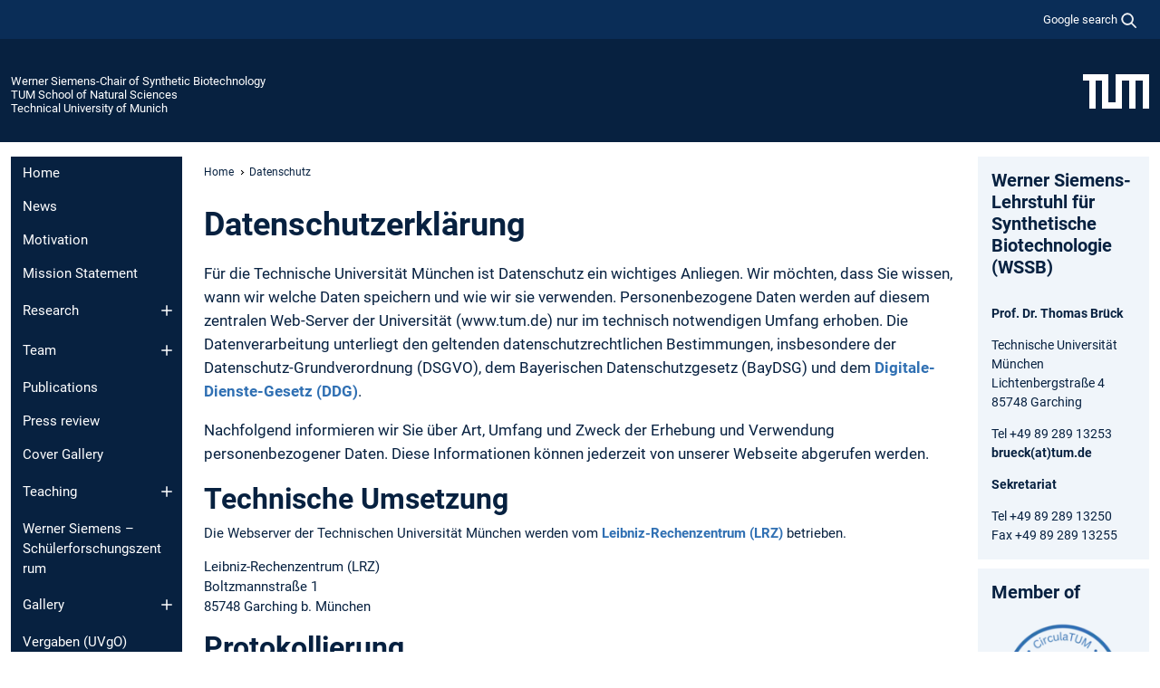

--- FILE ---
content_type: text/html; charset=utf-8
request_url: https://www.ch.nat.tum.de/en/wssb/datenschutz/
body_size: 16158
content:
<!DOCTYPE html>
<html lang="en">
<head>

<meta charset="utf-8">
<!-- 
	This website is powered by TYPO3 - inspiring people to share!
	TYPO3 is a free open source Content Management Framework initially created by Kasper Skaarhoj and licensed under GNU/GPL.
	TYPO3 is copyright 1998-2025 of Kasper Skaarhoj. Extensions are copyright of their respective owners.
	Information and contribution at https://typo3.org/
-->



<title>Datenschutz - Werner Siemens-Chair of Synthetic Biotechnology</title>
<meta name="generator" content="TYPO3 CMS">
<meta name="viewport" content="width=device-width, initial-scale=1">
<meta property="og:title" content="Datenschutz">
<meta name="twitter:card" content="summary_large_image">
<meta name="twitter:title" content="Datenschutz">


<link rel="stylesheet" href="/typo3temp/assets/compressed/7015c8c4ac5ff815b57530b221005fc6-fa4ea2daba26a4dd556982e49df38182.css.gz?1765371196" media="all" nonce="LCQ5uidw-H668ctNJhoFsQTuDWL2jApO2EAvueFgXVQ3tFn40HWJdw">
<link rel="stylesheet" href="/typo3temp/assets/compressed/tum-icons.min-78a842a2d6980d2b9c03c0e7686f210e.css.gz?1765371196" media="all" nonce="LCQ5uidw-H668ctNJhoFsQTuDWL2jApO2EAvueFgXVQ3tFn40HWJdw">
<link href="/_frontend/bundled/assets/main-Dq5KYXRd.css?1765369644" rel="stylesheet" nonce="LCQ5uidw-H668ctNJhoFsQTuDWL2jApO2EAvueFgXVQ3tFn40HWJdw" >




<script nonce="LCQ5uidw-H668ctNJhoFsQTuDWL2jApO2EAvueFgXVQ3tFn40HWJdw">let TUM = {
        hp: "/en/wssb/home/",
        pid: 3129,
        lid: 1,
        search: {
            box: 1,
            path: "/en/wssb/suche/"
        },
        video: [],
        loadOnce: {}
    };
    
    
    document.querySelector('html').classList.remove('no-js');
    document.querySelector('html').classList.add('js');</script>
<script nonce="LCQ5uidw-H668ctNJhoFsQTuDWL2jApO2EAvueFgXVQ3tFn40HWJdw">
    const m2cCookieLifetime = "7";
</script>

<link rel="icon" type="image/png" href="/_frontend/favicon/favicon-96x96.png" sizes="96x96" />
<link rel="icon" type="image/svg+xml" href="/_frontend/favicon/favicon.svg" />
<link rel="shortcut icon" href="/_frontend/favicon/favicon.ico" />
<link rel="apple-touch-icon" sizes="180x180" href="/_frontend/favicon/apple-touch-icon.png" />
<meta name="apple-mobile-web-app-title" content="TUM" />
<link rel="manifest" href="/_frontend/favicon/site.webmanifest" /><script data-ignore="1" data-cookieconsent="statistics" type="text/plain"></script>



<link rel="canonical" href="https://www.ch.nat.tum.de/en/wssb/datenschutz/"/>
</head>
<body class="" data-pid="3129">










<header>
    

<div id="topbar" class="c-topbar py-1">
	<div class="container">
		<a class="c-skiplink"
           id="skipnav"
           href="#content"
           title="skip to content"
           aria-label="skip to content"
        >
			Skip to content
		</a>

        <div class="d-flex justify-content-md-end justify-content-between">

            <div class="d-flex">

                

                
                
                
                    
                        
                    
                
                    
                

                

                
                    
                        
                        <div class="c-global-search">
                            <button class="btn c-global-search__toggle js-search-toggle"
                                    data-testid="search-dialog-opener"
                                    type="button"
                                    aria-controls="global-search-overlay"
                                    aria-haspopup="dialog"
                            >
                                <span>Google search</span>
                                <svg width="18px" height="18px" viewBox="-2 -2 20 20">
                                    <path
                                        transform="translate(-1015.000000, -9.000000)"
                                        stroke-width="1"
                                        stroke="currentColor"
                                        fill="currentColor"
                                        d="M1015,16 C1015,19.866 1018.134,23.001 1022,23.001 C1023.753,23.001 1025.351,22.352 1026.579,21.287 L1032,26.707 L1032.707,26.001 L1027.286,20.58 C1028.351,19.352 1029,17.753 1029,16 C1029,12.134 1025.866,9 1022,9 C1018.134,9 1015,12.134 1015,16 L1015,16 Z M1016,16 C1016,12.692 1018.692,10 1022,10 C1025.308,10 1028,12.692 1028,16 C1028,19.309 1025.308,22 1022,22 C1018.692,22 1016,19.309 1016,16 L1016,16 Z"
                                    ></path>
                                </svg>
                            </button>
                            <span class="c-global-search__search">
						        <span id="cse-stub"></span>
					        </span>
                        </div>
                    
                

            </div>

            <div class="d-md-none">
                <button id="menutoggle" class="c-menu-mobile navbar-toggler" type="button" data-bs-toggle="collapse" data-bs-target="#sitenav" aria-expanded="false" title="open navigation" aria-label="open navigation">
                    <span class="navbar-toggler-icon"></span>
                    <span class="c-menu-mobile__text">Menu</span>
                </button>
            </div>

            

            <template id="global-search-popup">
                <dialog id="global-search-overlay"
                        class="c-global-search-overlay js-gsc-dialog px-5 py-4 bg-body shadow"
                        aria-labelledby="global-search-popup-title"
                        aria-describedby="global-search-popup-desc"
                >
                    <h2 id="global-search-popup-title" class="fs-1 border-0">Google Custom Search</h2>
                    <p id="global-search-popup-desc">
                        We use Google for our search. By clicking on „enable search“ you enable the search box and accept our terms of use.
                    </p>
                    <p>
                        <a href="/en/wssb/datenschutz/#GoogleCustomSearch" title="Privacy">
                            Information on the use of Google Search
                        </a>
                    </p>
                    <form method="dialog">
                        <button class="btn btn-primary c-global-search__button c-global-search__accept js-search-activate js-search-close"
                                type="button"
                        >
                            enable search
                        </button>
                        <button class="btn-close position-absolute top-0 end-0 p-2 js-search-close"
                                type="button"
                                aria-label="close popup"
                        >
                        </button>
                    </form>
                </dialog>
            </template>

        </div>

	</div>
</div>

    


<div class="c-siteorg ">
    <div class="container c-siteorg__grid">
        
        <div class="nav clearfix">
            <ul class="c-siteorg__list">
                
                    <li class="l_this">
                        <a href="/en/wssb/home/" title="Home Werner Siemens-Chair of Synthetic Biotechnology">
                            Werner Siemens-Chair of Synthetic Biotechnology
                        </a>
                    </li>
                

                
                        
                        
                    
                
                    <li class="l_parent">
                        <a href="https://www.nat.tum.de/" title="Home TUM School of Natural Sciences">
                            TUM School of Natural Sciences
                        </a>
                    </li>
                

                
                    <li class="l_top">
                        <a href="https://www.tum.de/en/" title="Home Technical University of Munich">
                            Technical University of Munich
                        </a>
                    </li>
                
            </ul>
        </div>
        <div>
            <a href="https://www.tum.de/en/" title="Home www.tum.de">
                <img src="/_assets/32ebf5255105e66824f82cb2d7e14490/Icons/Org/tum-logo.png?neu" alt="Technical University of Munich" />
            </a>
        </div>
    </div>
</div>


</header>

    <main id="page-body">
        <div class="container  c-content-area">

            <div class="row">

                <div class="col-md-3 col-xl-2  c-content-area__sitenav">
                    

<div class="c-sitenav navbar navbar-expand-md">
    <div id="sitenav" class="collapse navbar-collapse">
        <nav class="sitemenu c-sitenav__wrapper" aria-label="main navigation">
            
                <ul id="menuMain"
                    class="accordion c-sitenav__menu"
                >
                    
                        <li class="">

                            
                                    <a href="/en/wssb/home/" target="_self" title="Home">
                                        Home
                                    </a>
                                
                            

                        </li>
                    
                        <li class="">

                            
                                    <a href="/en/wssb/news/" target="_self" title="News">
                                        News
                                    </a>
                                
                            

                        </li>
                    
                        <li class="">

                            
                                    <a href="/en/wssb/motivation/" target="_self" title="Motivation">
                                        Motivation
                                    </a>
                                
                            

                        </li>
                    
                        <li class="">

                            
                                    <a href="/en/wssb/mission-statement/" target="_self" title="Mission Statement">
                                        Mission Statement
                                    </a>
                                
                            

                        </li>
                    
                        <li class="accordion-item  c-sitenav__item">

                            
                                    <a href="/en/wssb/research/" target="_self" title="Research" class="accordion-header">
                                        Research
                                    </a>
                                
                            
                                <button class="accordion-button collapsed c-sitenav__button"
                                        type="button"
                                        data-bs-toggle="collapse"
                                        data-bs-target="#menuMain4"
                                        aria-label="Open submenu of Research"
                                        aria-expanded="false"
                                        aria-controls="menuMain4"
                                ></button>
                                <div id="menuMain4"
                                     class="accordion-collapse collapse c-sitenav__accordion"
                                >
                                    <div class="accordion-body c-sitenav__body">
                                        
    <ul id="menuMainl1-e4"
        class="accordion c-sitenav__menu-children"
    >
        
            

            <li class="accordion-item c-sitenav__item-children">
                
                        <a href="/en/wssb/research/projects/" target="_self" title="Projects" class="accordion-header c-sitenav__header">
                            Projects
                        </a>
                    
                
                    <button class="accordion-button collapsed c-sitenav__button"
                            type="button"
                            data-bs-toggle="collapse"
                            data-bs-target="#l1-e4-l2-e0"
                            aria-label="Open submenu of Projects"
                            aria-expanded="false"
                            aria-controls="l1-e4-l2-e0"
                    >
                    </button>
                    <div id="l1-e4-l2-e0"
                         class="accordion-collapse collapse c-sitenav__accordion"
                    >
                        <div class="accordion-body c-sitenav__body">
                            
    <ul id="menuMainl1-e4-l2-e0"
        class=" c-sitenav__menu-children"
    >
        
            

            <li class="accordion-item c-sitenav__item-children">
                
                        <a href="/en/wssb/research/projects/algenbauschutz/" target="_self" title="AlgenBauSchutz">
                            AlgenBauSchutz
                        </a>
                    
                
            </li>
        
            

            <li class="accordion-item c-sitenav__item-children">
                
                        <a href="/en/wssb/research/projects/canndesign/" target="_self" title="CannDesign">
                            CannDesign
                        </a>
                    
                
            </li>
        
            

            <li class="accordion-item c-sitenav__item-children">
                
                        <a href="/en/wssb/research/projects/invidetect/" target="_self" title="InViDetect">
                            InViDetect
                        </a>
                    
                
            </li>
        
            

            <li class="accordion-item c-sitenav__item-children">
                
                        <a href="/en/wssb/research/projects/h2-reallabor-burghausen/" target="_self" title="H2-Reallabor Burghausen">
                            H2-Reallabor Burghausen
                        </a>
                    
                
            </li>
        
            

            <li class="accordion-item c-sitenav__item-children">
                
                        <a href="/en/wssb/research/projects/liprotech/" target="_self" title="LiProTech">
                            LiProTech
                        </a>
                    
                
            </li>
        
            

            <li class="accordion-item c-sitenav__item-children">
                
                        <a href="/en/wssb/research/projects/h2flex/" target="_self" title="H2FLEX">
                            H2FLEX
                        </a>
                    
                
            </li>
        
            

            <li class="accordion-item c-sitenav__item-children">
                
                        <a href="/en/wssb/research/projects/uhc/" target="_self" title="UHC">
                            UHC
                        </a>
                    
                
            </li>
        
            

            <li class="accordion-item c-sitenav__item-children">
                
                        <a href="/en/wssb/research/projects/modbioterp/" target="_self" title="ModBioTerp">
                            ModBioTerp
                        </a>
                    
                
            </li>
        
            

            <li class="accordion-item c-sitenav__item-children">
                
                        <a href="/en/wssb/research/projects/translate-to-english-funnpe/" target="_self" title="FunNPE">
                            FunNPE
                        </a>
                    
                
            </li>
        
    </ul>

                        </div>
                    </div>
            
            </li>
        
            

            <li class="accordion-item c-sitenav__item-children">
                
                        <a href="/en/wssb/research/finished-projects/" target="_self" title="Finished Projects" class="accordion-header c-sitenav__header">
                            Finished Projects
                        </a>
                    
                
                    <button class="accordion-button collapsed c-sitenav__button"
                            type="button"
                            data-bs-toggle="collapse"
                            data-bs-target="#l1-e4-l2-e1"
                            aria-label="Open submenu of Finished Projects"
                            aria-expanded="false"
                            aria-controls="l1-e4-l2-e1"
                    >
                    </button>
                    <div id="l1-e4-l2-e1"
                         class="accordion-collapse collapse c-sitenav__accordion"
                    >
                        <div class="accordion-body c-sitenav__body">
                            
    <ul id="menuMainl1-e4-l2-e1"
        class=" c-sitenav__menu-children"
    >
        
            

            <li class="accordion-item c-sitenav__item-children">
                
                        <a href="/en/wssb/research/finished-projects/abv/" target="_self" title="ABV">
                            ABV
                        </a>
                    
                
            </li>
        
            

            <li class="accordion-item c-sitenav__item-children">
                
                        <a href="/en/wssb/research/finished-projects/afk/" target="_self" title="AFK">
                            AFK
                        </a>
                    
                
            </li>
        
            

            <li class="accordion-item c-sitenav__item-children">
                
                        <a href="/en/wssb/research/finished-projects/bigpharm/" target="_self" title="BigPharm">
                            BigPharm
                        </a>
                    
                
            </li>
        
            

            <li class="accordion-item c-sitenav__item-children">
                
                        <a href="/en/wssb/research/finished-projects/biojet/" target="_self" title="Bio@Jet">
                            Bio@Jet
                        </a>
                    
                
            </li>
        
            

            <li class="accordion-item c-sitenav__item-children">
                
                        <a href="/en/wssb/research/finished-projects/chibio/" target="_self" title="Chibio">
                            Chibio
                        </a>
                    
                
            </li>
        
            

            <li class="accordion-item c-sitenav__item-children">
                
                        <a href="/en/wssb/research/finished-projects/chitomat/" target="_self" title="ChitoMat">
                            ChitoMat
                        </a>
                    
                
            </li>
        
            

            <li class="accordion-item c-sitenav__item-children">
                
                        <a href="/en/wssb/research/finished-projects/cleancarbon/" target="_self" title="CleanCarbon">
                            CleanCarbon
                        </a>
                    
                
            </li>
        
            

            <li class="accordion-item c-sitenav__item-children">
                
                        <a href="/en/wssb/research/finished-projects/co2-lubricants/" target="_self" title="CO2 Lubricants">
                            CO2 Lubricants
                        </a>
                    
                
            </li>
        
            

            <li class="accordion-item c-sitenav__item-children">
                
                        <a href="/en/wssb/research/finished-projects/ecowashcycle/" target="_self" title="EcoWashCycle">
                            EcoWashCycle
                        </a>
                    
                
            </li>
        
            

            <li class="accordion-item c-sitenav__item-children">
                
                        <a href="/en/wssb/research/finished-projects/gif/" target="_self" title="GIF">
                            GIF
                        </a>
                    
                
            </li>
        
            

            <li class="accordion-item c-sitenav__item-children">
                
                        <a href="/en/wssb/research/finished-projects/greencarbon/" target="_self" title="GreenCarbon">
                            GreenCarbon
                        </a>
                    
                
            </li>
        
            

            <li class="accordion-item c-sitenav__item-children">
                
                        <a href="/en/wssb/research/finished-projects/lipomar/" target="_self" title="LIPOMAR">
                            LIPOMAR
                        </a>
                    
                
            </li>
        
            

            <li class="accordion-item c-sitenav__item-children">
                
                        <a href="/en/wssb/research/finished-projects/mika/" target="_self" title="MiKa">
                            MiKa
                        </a>
                    
                
            </li>
        
            

            <li class="accordion-item c-sitenav__item-children">
                
                        <a href="/en/wssb/forschung/abgeschlossene-projekte/npbi/" target="_self" title="NPBI">
                            NPBI
                        </a>
                    
                
            </li>
        
            

            <li class="accordion-item c-sitenav__item-children">
                
                        <a href="/en/wssb/research/finished-projects/oleobuild/" target="_self" title="OleoBuild">
                            OleoBuild
                        </a>
                    
                
            </li>
        
            

            <li class="accordion-item c-sitenav__item-children">
                
                        <a href="/en/wssb/research/finished-projects/omcbp/" target="_self" title="OMCBP">
                            OMCBP
                        </a>
                    
                
            </li>
        
            

            <li class="accordion-item c-sitenav__item-children">
                
                        <a href="/en/wssb/forschung/abgeschlossene-projekte/phb/" target="_self" title="PHB">
                            PHB
                        </a>
                    
                
            </li>
        
            

            <li class="accordion-item c-sitenav__item-children">
                
                        <a href="/en/wssb/research/finished-projects/rare-earth-elements/" target="_self" title="Rare Earth Elements">
                            Rare Earth Elements
                        </a>
                    
                
            </li>
        
            

            <li class="accordion-item c-sitenav__item-children">
                
                        <a href="/en/wssb/forschung/abgeschlossene-projekte/sysbioterp/" target="_self" title="SysBioTerp">
                            SysBioTerp
                        </a>
                    
                
            </li>
        
            

            <li class="accordion-item c-sitenav__item-children">
                
                        <a href="/en/wssb/research/finished-projects/xylophon/" target="_self" title="Xylophon">
                            Xylophon
                        </a>
                    
                
            </li>
        
            

            <li class="accordion-item c-sitenav__item-children">
                
                        <a href="/en/wssb/research/finished-projects/valuable/" target="_self" title="VALUABLE">
                            VALUABLE
                        </a>
                    
                
            </li>
        
    </ul>

                        </div>
                    </div>
            
            </li>
        
    </ul>

                                    </div>
                                </div>
                            

                        </li>
                    
                        <li class="accordion-item  c-sitenav__item">

                            
                                    <a href="/en/wssb/team/" target="_self" title="Team" class="accordion-header">
                                        Team
                                    </a>
                                
                            
                                <button class="accordion-button collapsed c-sitenav__button"
                                        type="button"
                                        data-bs-toggle="collapse"
                                        data-bs-target="#menuMain5"
                                        aria-label="Open submenu of Team"
                                        aria-expanded="false"
                                        aria-controls="menuMain5"
                                ></button>
                                <div id="menuMain5"
                                     class="accordion-collapse collapse c-sitenav__accordion"
                                >
                                    <div class="accordion-body c-sitenav__body">
                                        
    <ul id="menuMainl1-e5"
        class="accordion c-sitenav__menu-children"
    >
        
            

            <li class="accordion-item c-sitenav__item-children">
                
                        <a href="/en/wssb/team/prof-dr-thomas-brueck/" target="_self" title="Prof. Dr. Thomas Brück">
                            Prof. Dr. Thomas Brück
                        </a>
                    
                
            </li>
        
            

            <li class="accordion-item c-sitenav__item-children">
                
                        <a href="/en/wssb/team/office/" target="_self" title="Office" class="accordion-header c-sitenav__header">
                            Office
                        </a>
                    
                
                    <button class="accordion-button collapsed c-sitenav__button"
                            type="button"
                            data-bs-toggle="collapse"
                            data-bs-target="#l1-e5-l2-e1"
                            aria-label="Open submenu of Office"
                            aria-expanded="false"
                            aria-controls="l1-e5-l2-e1"
                    >
                    </button>
                    <div id="l1-e5-l2-e1"
                         class="accordion-collapse collapse c-sitenav__accordion"
                    >
                        <div class="accordion-body c-sitenav__body">
                            
    <ul id="menuMainl1-e5-l2-e1"
        class=" c-sitenav__menu-children"
    >
        
            

            <li class="accordion-item c-sitenav__item-children">
                
                        <a href="/en/wssb/team/office/gabriele-herbrik/" target="_self" title="Gabriele Herbrik">
                            Gabriele Herbrik
                        </a>
                    
                
            </li>
        
    </ul>

                        </div>
                    </div>
            
            </li>
        
            

            <li class="accordion-item c-sitenav__item-children">
                
                        <a href="/en/wssb/team/research-groups/" target="_self" title="Research Groups" class="accordion-header c-sitenav__header">
                            Research Groups
                        </a>
                    
                
                    <button class="accordion-button collapsed c-sitenav__button"
                            type="button"
                            data-bs-toggle="collapse"
                            data-bs-target="#l1-e5-l2-e2"
                            aria-label="Open submenu of Research Groups"
                            aria-expanded="false"
                            aria-controls="l1-e5-l2-e2"
                    >
                    </button>
                    <div id="l1-e5-l2-e2"
                         class="accordion-collapse collapse c-sitenav__accordion"
                    >
                        <div class="accordion-body c-sitenav__body">
                            
    <ul id="menuMainl1-e5-l2-e2"
        class=" c-sitenav__menu-children"
    >
        
            

            <li class="accordion-item c-sitenav__item-children">
                
                        <a href="/en/wssb/team/research-groups/dr-daniel-garbe/" target="_self" title="Dr. Daniel Garbe">
                            Dr. Daniel Garbe
                        </a>
                    
                
            </li>
        
            

            <li class="accordion-item c-sitenav__item-children">
                
                        <a href="/en/wssb/team/research-groups/pd-dr-norbert-mehlmer/" target="_self" title="PD Dr. Norbert Mehlmer">
                            PD Dr. Norbert Mehlmer
                        </a>
                    
                
            </li>
        
            

            <li class="accordion-item c-sitenav__item-children">
                
                        <a href="/en/wssb/team/research-groups/dr-farah-qoura/" target="_self" title="Dr. Farah Qoura">
                            Dr. Farah Qoura
                        </a>
                    
                
            </li>
        
            

            <li class="accordion-item c-sitenav__item-children">
                
                        <a href="/en/wssb/team/research-groups/dr-marion-ringel/" target="_self" title="Dr. Marion Ringel">
                            Dr. Marion Ringel
                        </a>
                    
                
            </li>
        
            

            <li class="accordion-item c-sitenav__item-children">
                
                        <a href="/en/wssb/team/research-groups/dr-dania-awad/" target="_self" title="Dr. Dania Awad">
                            Dr. Dania Awad
                        </a>
                    
                
            </li>
        
            

            <li class="accordion-item c-sitenav__item-children">
                
                        <a href="/en/wssb/team/research-groups/dr-marwa-tallawi/" target="_self" title="Dr. Marwa Tallawi">
                            Dr. Marwa Tallawi
                        </a>
                    
                
            </li>
        
    </ul>

                        </div>
                    </div>
            
            </li>
        
            

            <li class="accordion-item c-sitenav__item-children">
                
                        <a href="/en/wssb/team/research-staff/" target="_self" title="Research Staff" class="accordion-header c-sitenav__header">
                            Research Staff
                        </a>
                    
                
                    <button class="accordion-button collapsed c-sitenav__button"
                            type="button"
                            data-bs-toggle="collapse"
                            data-bs-target="#l1-e5-l2-e3"
                            aria-label="Open submenu of Research Staff"
                            aria-expanded="false"
                            aria-controls="l1-e5-l2-e3"
                    >
                    </button>
                    <div id="l1-e5-l2-e3"
                         class="accordion-collapse collapse c-sitenav__accordion"
                    >
                        <div class="accordion-body c-sitenav__body">
                            
    <ul id="menuMainl1-e5-l2-e3"
        class=" c-sitenav__menu-children"
    >
        
            

            <li class="accordion-item c-sitenav__item-children">
                
                        <a href="/en/wssb/team/research-staff/felix-melcher/" target="_self" title="Felix Melcher">
                            Felix Melcher
                        </a>
                    
                
            </li>
        
            

            <li class="accordion-item c-sitenav__item-children">
                
                        <a href="/en/wssb/team/research-staff/dr-michael-paper/" target="_self" title="Dr. Michael Paper">
                            Dr. Michael Paper
                        </a>
                    
                
            </li>
        
            

            <li class="accordion-item c-sitenav__item-children">
                
                        <a href="/en/wssb/team/research-staff/melania-pilz/" target="_self" title="Melania Pilz">
                            Melania Pilz
                        </a>
                    
                
            </li>
        
            

            <li class="accordion-item c-sitenav__item-children">
                
                        <a href="/en/wssb/team/research-staff/nikolaus-stellner/" target="_self" title="Nikolaus Stellner">
                            Nikolaus Stellner
                        </a>
                    
                
            </li>
        
            

            <li class="accordion-item c-sitenav__item-children">
                
                        <a href="/en/wssb/team/research-staff/elias-walker/" target="_self" title="Elias Walker">
                            Elias Walker
                        </a>
                    
                
            </li>
        
            

            <li class="accordion-item c-sitenav__item-children">
                
                        <a href="/en/wssb/team/research-staff/max-schneider/" target="_self" title="Max Schneider">
                            Max Schneider
                        </a>
                    
                
            </li>
        
            

            <li class="accordion-item c-sitenav__item-children">
                
                        <a href="/en/wssb/team/research-staff/stanislav-kopylov/" target="_self" title="Stanislav Kopylov">
                            Stanislav Kopylov
                        </a>
                    
                
            </li>
        
            

            <li class="accordion-item c-sitenav__item-children">
                
                        <a href="/en/wssb/team/research-staff/julia-mueller/" target="_self" title="Julia Müller">
                            Julia Müller
                        </a>
                    
                
            </li>
        
            

            <li class="accordion-item c-sitenav__item-children">
                
                        <a href="/en/wssb/team/research-staff/marieke-willing/" target="_self" title="Marieke Willing">
                            Marieke Willing
                        </a>
                    
                
            </li>
        
            

            <li class="accordion-item c-sitenav__item-children">
                
                        <a href="/en/wssb/team/research-staff/yue-weng/" target="_self" title="Yue Weng">
                            Yue Weng
                        </a>
                    
                
            </li>
        
            

            <li class="accordion-item c-sitenav__item-children">
                
                        <a href="/en/wssb/team/research-staff/nina-egeler/" target="_self" title="Nina Egeler">
                            Nina Egeler
                        </a>
                    
                
            </li>
        
            

            <li class="accordion-item c-sitenav__item-children">
                
                        <a href="/en/wssb/team/research-staff/johannes-zoehrer/" target="_self" title="Johannes Zöhrer">
                            Johannes Zöhrer
                        </a>
                    
                
            </li>
        
            

            <li class="accordion-item c-sitenav__item-children">
                
                        <a href="/en/wssb/team/research-staff/michael-kiemle/" target="_self" title="Michael Kiemle">
                            Michael Kiemle
                        </a>
                    
                
            </li>
        
            

            <li class="accordion-item c-sitenav__item-children">
                
                        <a href="/en/wssb/team/research-staff/maximilian-luebben/" target="_self" title="Maximilian Lübben">
                            Maximilian Lübben
                        </a>
                    
                
            </li>
        
            

            <li class="accordion-item c-sitenav__item-children">
                
                        <a href="/en/wssb/team/research-staff/annika-krimmel/" target="_self" title="Annika Krimmel">
                            Annika Krimmel
                        </a>
                    
                
            </li>
        
            

            <li class="accordion-item c-sitenav__item-children">
                
                        <a href="/en/wssb/team/research-staff/dr-thomas-badmann/" target="_self" title="Dr. Thomas Badmann">
                            Dr. Thomas Badmann
                        </a>
                    
                
            </li>
        
            

            <li class="accordion-item c-sitenav__item-children">
                
                        <a href="/en/wssb/team/research-staff/michel-weber/" target="_self" title="Michel Weber">
                            Michel Weber
                        </a>
                    
                
            </li>
        
            

            <li class="accordion-item c-sitenav__item-children">
                
                        <a href="/en/wssb/team/research-staff/grzegorz-jamrog/" target="_self" title="Grzegorz Jamróg">
                            Grzegorz Jamróg
                        </a>
                    
                
            </li>
        
            

            <li class="accordion-item c-sitenav__item-children">
                
                        <a href="/en/wssb/team/research-staff/christian-wangnick/" target="_self" title="Christian Wangnick">
                            Christian Wangnick
                        </a>
                    
                
            </li>
        
            

            <li class="accordion-item c-sitenav__item-children">
                
                        <a href="/en/wssb/team/research-staff/lea-franke/" target="_self" title="Lea Franke">
                            Lea Franke
                        </a>
                    
                
            </li>
        
            

            <li class="accordion-item c-sitenav__item-children">
                
                        <a href="/en/wssb/team/research-staff/rim-shaibani/" target="_self" title="Rim Shaibani">
                            Rim Shaibani
                        </a>
                    
                
            </li>
        
            

            <li class="accordion-item c-sitenav__item-children">
                
                        <a href="/en/wssb/team/research-staff/mikael-seibold/" target="_self" title="Mikael Seibold">
                            Mikael Seibold
                        </a>
                    
                
            </li>
        
    </ul>

                        </div>
                    </div>
            
            </li>
        
            

            <li class="accordion-item c-sitenav__item-children">
                
                        <a href="/en/wssb/team/non-scientific-staff/" target="_self" title="Non-Scientific Staff" class="accordion-header c-sitenav__header">
                            Non-Scientific Staff
                        </a>
                    
                
                    <button class="accordion-button collapsed c-sitenav__button"
                            type="button"
                            data-bs-toggle="collapse"
                            data-bs-target="#l1-e5-l2-e4"
                            aria-label="Open submenu of Non-Scientific Staff"
                            aria-expanded="false"
                            aria-controls="l1-e5-l2-e4"
                    >
                    </button>
                    <div id="l1-e5-l2-e4"
                         class="accordion-collapse collapse c-sitenav__accordion"
                    >
                        <div class="accordion-body c-sitenav__body">
                            
    <ul id="menuMainl1-e5-l2-e4"
        class=" c-sitenav__menu-children"
    >
        
            

            <li class="accordion-item c-sitenav__item-children">
                
                        <a href="/en/wssb/team/non-scientific-staff/guelnaz-celik/" target="_self" title="Gülnaz Celik">
                            Gülnaz Celik
                        </a>
                    
                
            </li>
        
            

            <li class="accordion-item c-sitenav__item-children">
                
                        <a href="/en/wssb/team/non-scientific-staff/martina-haack/" target="_self" title="Martina Haack">
                            Martina Haack
                        </a>
                    
                
            </li>
        
    </ul>

                        </div>
                    </div>
            
            </li>
        
    </ul>

                                    </div>
                                </div>
                            

                        </li>
                    
                        <li class="">

                            
                                    <a href="/en/wssb/publications/" target="_self" title="Publications">
                                        Publications
                                    </a>
                                
                            

                        </li>
                    
                        <li class="">

                            
                                    <a href="/en/wssb/press-review/" target="_self" title="Press review">
                                        Press review
                                    </a>
                                
                            

                        </li>
                    
                        <li class="">

                            
                                    <a href="/en/wssb/cover-gallery/" target="_self" title="Cover Gallery">
                                        Cover Gallery
                                    </a>
                                
                            

                        </li>
                    
                        <li class="accordion-item  c-sitenav__item">

                            
                                    <a href="/en/wssb/teaching/" target="_self" title="Teaching" class="accordion-header">
                                        Teaching
                                    </a>
                                
                            
                                <button class="accordion-button collapsed c-sitenav__button"
                                        type="button"
                                        data-bs-toggle="collapse"
                                        data-bs-target="#menuMain9"
                                        aria-label="Open submenu of Teaching"
                                        aria-expanded="false"
                                        aria-controls="menuMain9"
                                ></button>
                                <div id="menuMain9"
                                     class="accordion-collapse collapse c-sitenav__accordion"
                                >
                                    <div class="accordion-body c-sitenav__body">
                                        
    <ul id="menuMainl1-e9"
        class="accordion c-sitenav__menu-children"
    >
        
            

            <li class="accordion-item c-sitenav__item-children">
                
                        <a href="/en/wssb/teaching/applied-biotechnological-processes/" target="_self" title="Applied Biotechnological Processes">
                            Applied Biotechnological Processes
                        </a>
                    
                
            </li>
        
            

            <li class="accordion-item c-sitenav__item-children">
                
                        <a href="/en/wssb/teaching/fundamentals-of-biology-and-biochemistry-for-ciw/" target="_self" title="Fundamentals of Biology and Biochemistry for CIW">
                            Fundamentals of Biology and Biochemistry for CIW
                        </a>
                    
                
            </li>
        
            

            <li class="accordion-item c-sitenav__item-children">
                
                        <a href="/en/wssb/teaching/material-flows-in-industry-and-nature/" target="_self" title="Material Flows in Industry and Nature">
                            Material Flows in Industry and Nature
                        </a>
                    
                
            </li>
        
    </ul>

                                    </div>
                                </div>
                            

                        </li>
                    
                        <li class="">

                            
                                    <a href="/en/wssb/werner-siemens-schuelerforschungszentrum/" target="_self" title="Werner Siemens – Schülerforschungszentrum">
                                        Werner Siemens – Schülerforschungszentrum
                                    </a>
                                
                            

                        </li>
                    
                        <li class="accordion-item  c-sitenav__item">

                            
                                    <a href="/en/wssb/gallery/" target="_self" title="Gallery" class="accordion-header">
                                        Gallery
                                    </a>
                                
                            
                                <button class="accordion-button collapsed c-sitenav__button"
                                        type="button"
                                        data-bs-toggle="collapse"
                                        data-bs-target="#menuMain11"
                                        aria-label="Open submenu of Gallery"
                                        aria-expanded="false"
                                        aria-controls="menuMain11"
                                ></button>
                                <div id="menuMain11"
                                     class="accordion-collapse collapse c-sitenav__accordion"
                                >
                                    <div class="accordion-body c-sitenav__body">
                                        
    <ul id="menuMainl1-e11"
        class="accordion c-sitenav__menu-children"
    >
        
            

            <li class="accordion-item c-sitenav__item-children">
                
                        <a href="/en/wssb/gallery/excursions/" target="_self" title="Excursions">
                            Excursions
                        </a>
                    
                
            </li>
        
            

            <li class="accordion-item c-sitenav__item-children">
                
                        <a href="/en/wssb/gallery/team-events/" target="_self" title="Team Events">
                            Team Events
                        </a>
                    
                
            </li>
        
    </ul>

                                    </div>
                                </div>
                            

                        </li>
                    
                        <li class="">

                            
                                    <a href="/en/wssb/vergaben-uvgo/" target="_self" title="Vergaben (UVgO)">
                                        Vergaben (UVgO)
                                    </a>
                                
                            

                        </li>
                    
                        <li class="">

                            
                                    <a href="/en/wssb/directions/" target="_self" title="Directions">
                                        Directions
                                    </a>
                                
                            

                        </li>
                    
                        <li class="">

                            
                                    <a href="/en/wssb/open-positions/" target="_self" title="Open Positions">
                                        Open Positions
                                    </a>
                                
                            

                        </li>
                    
                </ul>
            
        </nav>
    </div>
</div>






                </div>

                <div class="col-md-6 col-xl-8  c-content-area__main js-link-checker">
                    

<nav aria-label="breadcrumbs" class="c-breadcrumb">
    
        <ol class="c-breadcrumb__list">
            
                <li class="c-breadcrumb__item ">
                    <a href="/en/wssb/home/" title="|" class="c-breadcrumb__link">Home</a>
                </li>
            
            
                <li class="c-breadcrumb__item cur">
                    
                            <span aria-current="page" title="Datenschutz">
                                Datenschutz
                            </span>
                        
                </li>
            
        </ol>
    
</nav>



                    
                    
<div id="content" class="c-main">

	
			
		
				
				
		<div class="csc-default pos-1">
			<h1>
				Daten&shy;schutz&shy;erklärung </h1>
			<p class="intro">
				Für die Technische Universität München ist Datenschutz ein wichtiges Anliegen. Wir möchten, dass Sie wissen, wann wir welche Daten speichern und wie wir sie verwenden. Personenbezogene Daten werden auf diesem zentralen Web-Server der Universität (www.tum.de) nur im technisch notwendigen Umfang erhoben. Die Datenverarbeitung unterliegt den geltenden datenschutzrechtlichen Bestimmungen, insbesondere der Datenschutz-Grundverordnung (DSGVO), dem Bayerischen Datenschutzgesetz (BayDSG) und dem
				<a class="external-link" href="https://www.gesetze-im-internet.de/ddg/BJNR0950B0024.html" title="Opens external link in current window">Digitale-Dienste-Gesetz (DDG)</a>.
			</p>
			<p class="intro">
				Nachfolgend informieren wir Sie über Art, Umfang und Zweck der Erhebung und Verwendung personenbezogener Daten. Diese Informationen können jederzeit von unserer Webseite abgerufen werden. </p>
		</div>
		<div class="csc-default">
			<h2 class="lines">
				Technische Umsetzung </h2>
			<p>
				Die Webserver der Technischen Universität München werden vom
				<a class="external-link" href="https://www.lrz.de/" title="Opens external link in current window">Leibniz-Rechenzentrum (LRZ)</a> betrieben.
			</p>
			<p>
				Leibniz-Rechenzentrum (LRZ)<br> Boltzmannstraße 1<br> 85748 Garching b. München </p>
		</div>
		<div class="csc-default">
			<h2 class="lines">
				Protokollierung </h2>
			<p>
				Wenn Sie diese oder andere Internetseiten aufrufen, übermitteln Sie über Ihren Internetbrowser Daten an unseren Webserver. Die folgenden Daten werden während einer laufenden Verbindung zur Kommunikation zwischen Ihrem Internetbrowser und unserem Webserver temporär in einer Logdatei aufgezeichnet: </p>
			<ul>
				<li>IP-Adresse des anfragenden Rechners</li>
				<li>Datum und Uhrzeit des Zugriffs</li>
				<li>Name, URL und übertragene Datenmenge der abgerufenen Datei</li>
				<li>Zugriffsstatus (angeforderte Datei übertragen, nicht gefunden etc.)</li>
				<li>Erkennungs&shy;daten des verwendeten Browser- und Betriebssystems (sofern vom anfragenden Webbrowser übermittelt)</li>
				<li>Webseite, von der aus der Zugriff erfolgte (sofern vom anfragenden Webbrowser übermittelt)</li>
			</ul>
			<p>
				Die Verarbeitung der Daten in dieser Logdatei geschieht wie folgt: </p>
			<ul>
				<li>Die Logeinträge werden kontinuierlich automatisch ausgewertet, um Angriffe auf die Webserver erkennen und entsprechend reagieren zu können.</li>
				<li>In Einzelfällen, d.h. bei gemeldeten Störungen, Fehlern und Sicherheits&shy;vorfällen, erfolgt eine manuelle Analyse.</li>
				<li>Logeinträge, die älter als sieben Tage sind, werden durch Kürzung der IP-Adresse anonymisiert.</li>
				<li>Die anonymisierten Logs werden zur Erstellung von Zugriffs&shy;statistiken verwendet. Die hierfür eingesetzte Software wird lokal vom LRZ betrieben.</li>
			</ul>
			<p>
				Die in den Logeinträgen enthaltenen IP-Adressen werden vom LRZ nicht mit anderen Datenbeständen zusammengeführt, so dass für das LRZ kein Rückschluss auf einzelne Personen möglich ist. </p>
		</div>
		<div class="csc-default">
			<h2 class="lines" id="AktiveKomponenten">
				Aktive Komponenten </h2>
			<p>
				In diesem Webauftritt werden aktive Komponenten wie JavaScript, Java-Applets oder Active-X-Controls verwendet. Diese Funktion kann durch die Einstellung Ihres Internetbrowsers von Ihnen abgeschaltet werden. </p>
		</div>
		
			
		<div class="csc-default">
			<h2 class="lines">
				Auswertung des Nutzerverhaltens (Webtracking) </h2>
			<p class="bodytext">
				In diesem Webauftritt werden unter Einsatz der Webanalysedienst-Software Matomo (www.matomo.org), einem Dienst des Anbieters InnoCraft Ltd., 150 Willis St, 6011 Wellington, Neuseeland, („Matomo“) auf Basis unseres berechtigten Interesses an der statistischen Analyse des Nutzerverhaltens zu Optimierungs- und Marketingzwecken gemäß Art. 6 Abs. 1 lit. f DSGVO Daten gesammelt und gespeichert. Aus diesen Daten können zum selben Zweck pseudonymisierte Nutzungsprofile erstellt und ausgewertet werden. Hierzu können Cookies eingesetzt werden. Bei Cookies handelt es sich um kleine Textdateien, die lokal im Zwischenspeicher des Internet-Browsers des Seitenbesuchers gespeichert werden. Die Cookies ermöglichen unter anderem die Wiedererkennung des Internet-Browsers. Die mit der Matomo-Technologie erhobenen Daten (einschließlich Ihrer pseudonymisierten IP-Adresse) werden auf Servern des LRZ verarbeitet. </p>
			<p class="bodytext">
				Die durch das Cookie erzeugten Informationen im pseudonymen Nutzerprofil werden nicht dazu benutzt, den Besucher dieses Webauftritts persönlich zu identifizieren und nicht mit personenbezogenen Daten über den Träger des Pseudonyms zusammengeführt. </p>
			<p class="bodytext">
				Die Installation der Cookies können Sie durch eine entsprechende Einstellung Ihres Browsers verhindern. Wir weisen jedoch darauf hin, dass Sie in diesem Fall gegebenenfalls nicht sämtliche Funktionen dieses Webauftritts vollumfänglich nutzen können. </p>
			<p class="bodytext">
				Wir empfehlen Ihnen, die ganze Datenschutzerklärung von Matomo zu lesen:
				<a class="external-link" href="https://matomo.org/privacy-policy/" title="Opens external link in current window">https://matomo.org/privacy-policy/</a>
			</p>
		</div>
		<div class="csc-default">
			<h2 class="lines">
				Deaktivierung Matomo Tracking (Opt-Out) </h2>
			<p class="bodytext">
				Wenn Sie mit der Speicherung und Auswertung dieser Daten durch Matomo aus Ihrem Besuch nicht einverstanden sind, dann können Sie der Speicherung und Nutzung nachfolgend per Mausklick jederzeit widersprechen. In diesem Fall wird in Ihrem Browser ein sog. Opt-Out-Cookie abgelegt, was zur Folge hat, dass Matomo keinerlei Sitzungsdaten erhebt. </p>
			<div style="text-align: center">
				<a href="https://webstat.srv.tum.de/index.php?module=CoreAdminHome&amp;action=optOut&amp;language=de&amp;idsite=152" onclick="window.open(this.href, 'Matomo Widerspruch', 'width=600,height=250,left=400,top=300,location=no,scrollbars=yes,resizable=yes,dependent=yes'); return false" title="Externer Link öffnet in einem neuen Fenster"> Abmeldung Matomo </a>
			</div>
			<p>
				<b>Achtung:</b>
				<br>Wenn Sie Ihre Cookies löschen, so hat dies zur Folge, dass auch das Opt-Out-Cookie gelöscht wird und ggf. von Ihnen erneut aktiviert werden muss.
			</p>
		</div>
	
		
		
			
		<div class="csc-default">
			<h2 class="lines" lang="en" id="GoogleCustomSearch">
				Google Custom Search </h2>
			<p class="bodytext">
				Die Ergebnisse der Suchfunktion dieses Webauftritts werden von Google Inc. („Google“) zur Verfügung gestellt („Google Custom Search“). Sie erkennen an und stimmen zu, dass die Datenschutzbestimmungen von Google (unter
				<a target="_blank" href="https://policies.google.com/privacy?gl=de">https://policies.google.com/privacy?gl=de</a>) für Ihre Verwendung des Suchfeldes gelten und dass Sie sich durch die Verwendung des Suchfeldes Google gegenüber verpflichten, Ihre persönlichen Daten gemäß den Datenschutzbestimmungen zu verwenden.
			</p>
			<p class="bodytext">
				Falls Sie die diese Zustimmung nicht geben möchten, verzichten Sie bitte auf die Nutzung der Suche. Daten werden nur dann an Google übermittelt, wenn das Formular abgeschickt wird. </p>
		</div>
	
		
		<div class="csc-default">
			<h2 class="lines">
				Google Maps </h2>
			<p>
				Dieser Webauftritt verwendet die „Google Maps und Routenplaner“- Funktion der Google Inc., 1600 Amphitheatre Parkway, Mountain View, CA 94043, United States („Google“), um geographische Informationen und Anfahrtrouten darzustellen bzw. zu berechnen. Durch Google Maps können Daten über Ihre Nutzung dieser Webseite an Google übertragen, erhoben und von Google genutzt werden. Sie können eine solche Datenübertragung verhindern, wenn Sie in Ihrem Browser „Javascript“ deaktivieren. In dem Falle können aber keine Karten angezeigt werden. Durch die Nutzung dieser Webseite und die Nichtdeaktivierung von „Javascript“ erklären Sie Ihr Einverständnis, dass Sie mit der Bearbeitung Ihrer Daten durch Google zum obigen Zwecke einverstanden sind. Weitere Informationen darüber wie „Google Maps“ und der Routenplaner Ihre Daten verwenden sowie die Datenschutzerklärung von Google finden Sie unter:
				<a class="external-link" href="https://www.google.com/intl/de_de/help/terms_maps/" title="Opens external link in current window">https://www.google.com/intl/de_de/help/terms_maps/</a>
			</p>
		</div>
		<div class="csc-default">
			<h2 class="lines">
				BayernAtlas </h2>
			<p>
				Dieser Webauftritt benutzt unter anderm auch den BayernAtlas zur Darstellung von Luftbildern und Gebäudeansichten. Dieser Dienst wird vom Landesamt für Digitalisierung, Breitband und Vermessung, Alexandrastraße 4, 80538 München, Postanschrift: Postfach 22 14 28, 80504 München, bereit gestellt. Durch die Nutzung dieser Webauftritt erklären Sie sich mit dessen Nutzungbedingungen und mit Erheben und Verarbeiten der Daten sowie der von Ihnen eingegeben Daten durch dieses einverstanden. Die
				<a class="external-link" href="https://geoportal.bayern.de/geoportalbayern/seiten/nutzungsbedingungen.html" title="Opens external link in current window">Nutzungsbedingungen</a> und die
				<a class="external-link" href="http://geoportal.bayern.de/geoportalbayern/seiten/datenschutz" title="Opens external link in current window">Datenschutzerklärung</a> finden Sie auf der Seite vom Geoportal Bayern.
			</p>
		</div>
		<!-- Zur Zeit benutzen wir im FE keine Cookies -->
		<div class="csc-default">
			<h2 class="lines">
				Cookies </h2>
			<p>
				Um den Funktionsumfang unseres Internetangebotes zu erweitern und die Nutzung für Sie komfortabler zu gestalten, verwenden wir zum Teil so genannte „Cookies". Mit Hilfe dieser Cookies können bei dem Aufruf unserer Webseite Daten auf Ihrem Rechner gespeichert werden. Sie können das Speichern von Cookies jedoch deaktivieren oder Ihren Browser so einstellen, dass Cookies nur für die Dauer der jeweiligen Verbindung zum Internet gespeichert werden. Hierdurch könnte allerdings der Funktionsumfang unseres Angebotes eingeschränkt werden. </p>
		</div>
		<div class="csc-default">
			<h2 class="lines">
				Online-Formulare </h2>
			<p>
				Personenbezogene Daten, die Sie gegebenenfalls über Kontaktformulare, Anmeldeformulare und ähnliche Webseiten auf unseren Webservern an uns leiten werden nur mit Ihrem Einverständnis entgegengenommen und dienen ausschließlich dem in den Formularen genannten Zweck. Bitte beachten Sie die entsprechenden Hinweise auf den Formularen. </p>
			<p>
				In allen Formularen werden nur die personenbezogenen Daten erhoben, die unbedingt erforderlich sind. Üblicherweise werden die personenbezogenen Daten in einer Datenbank des Leibnitz Rechenzentrums gespeichert und sind den jeweils zuständigen Mitarbeitern der TUM zugänglich. Ist der Zweck der Datenerhebung, die Daten auch anderen Mitgliedern der TUM zugänglich zu machen, so wird hierbei das Prinzip der Datensparsamkeit beachtet. Ihre Daten werden nicht an Dritte weiteregegeben, es sei denn, dies ist im Formular explizit angegeben. </p>
			<p>
				Ihre personenbezogen Daten werden nach Zweckerfüllung gelöscht, es sei denn Sie haben Ihre Einwilligung zu weiteren Kontaktpflege gegeben. </p>
			<p>
				Sie können jederzeit für die Zukunft Ihre Einwilligung widerrufen. Hierzu wenden Sie sich bitte an
				<a href="mailto:it-support@tum.de">it-support@tum.de</a>. Ihre Daten werden dann unverzüglich gelöscht. </p>
		</div>
		<div class="csc-default">
			<h2 class="lines">
				Elektronische Post (E-Mail) </h2>
			<p>
				Informationen, die Sie unverschlüsselt per Elektronische Post (E-Mail) an uns senden, können möglicherweise auf dem Übertragungsweg von Dritten gelesen werden. Wir können in der Regel auch Ihre Identität nicht überprüfen und wissen nicht, wer sich hinter einer E-Mail-Adresse verbirgt. Eine rechtssichere Kommunikation durch einfache E-Mail ist daher nicht gewährleistet. Wir setzen - wie viele E-Mail-Anbieter - Filter gegen unerwünschte Werbung („SPAM-Filter“) ein, die in seltenen Fällen auch normale E-Mails fälschlicherweise automatisch als unerwünschte Werbung einordnen und löschen. E-Mails, die schädigende Programme („Viren“) enthalten, werden von uns in jedem Fall automatisch gelöscht. </p>
		</div>
		<div class="csc-default">
			<h2 class="lines">
				Verwendung von Facebook Social Plugins </h2>
			<p>
				Unser Internetauftritt verwendet Social Plugins ("Plugins") des sozialen Netzwerkes facebook.com, welches von der Facebook Inc., 1601 S. California Ave, Palo Alto, CA 94304, USA betrieben wird ("Facebook"). Die Plugins sind mit einem Facebook Logo oder dem Zusatz "Facebook Social Plugin" gekennzeichnet. </p>
			<p>
				Wenn Sie eine Webseite unseres Internetauftritts aufrufen, die ein solches Plugin enthält, baut Ihr Browser eine direkte Verbindung mit den Servern von Facebook auf. Der Inhalt des Plugins wird von Facebook direkt an Ihren Browser übermittelt und von diesem in die Webseite eingebunden. </p>
			<p>
				Durch die Einbindung der Plugins erhält Facebook die Information, dass Sie die entsprechende Seite unseres Internetauftritts aufgerufen haben. Sind Sie bei Facebook eingeloggt kann Facebook den Besuch Ihrem Facebook-Konto zuordnen, selbst wenn Sie den „Gefällt mir“ Button nicht bestätigt haben. Wenn Sie mit den Plugins interagieren, zum Beispiel den "Gefällt mir" Button betätigen oder einen Kommentar abgeben, wird die entsprechende Information von Ihrem Browser direkt an Facebook übermittelt und dort gespeichert. </p>
			<p>
				Auch wenn Sie keinen Facebook-Account besitzen, kann Facebook Daten, wie z. B. die IP-Adresse, über Sie sammeln. Zweck und Umfang der Datenerhebung und die weitere Verarbeitung und Nutzung der Daten durch Facebook sowie Ihre diesbezüglichen Rechte und Einstellungsmöglichkeiten zum Schutz Ihrer Privatsphäre entnehmen Sie bitte den
				<a class="external-link" href="https://www.facebook.com/about/privacy/" title="Opens external link in current window">Datenschutzhinweisen</a> von Facebook.
			</p>
			<p>
				Wenn Sie nicht möchten, dass Facebook über unseren Internetauftritt Daten über Sie sammelt, müssen Sie sich vor dem Besuch unseres Internetauftritts bei Facebook ausloggen. Zusätzlich können Sie auch durch Add-Ons entsprechende Blocker für Ihren Browser installieren. </p>
		</div>
		<div class="csc-default">
			<h2 class="lines">
				Nutzung von X (Twitter) </h2>
			<p>
				Die TU München greift für den hier angebotenen Kurznachrichtendienst auf die technische Plattform und die Dienste der Twitter Inc., 1355 Market Street, Suite 900, San Francisco, CA 94103 U.S.A. zurück. Verantwortlich für die Datenverarbeitung von außerhalb der Vereinigten Staaten lebenden Personen ist die Twitter International Company, One Cumberland Place, Fenian Street, Dublin 2 D02 AX07, Irland. </p>
			<p>
				Wir weisen darauf hin, dass wir als Anbieter der Seiten keine Kenntnis vom Inhalt der übermittelten Daten sowie deren Nutzung durch X (Twitter) erhalten. Weitere Informationen hierzu finden Sie in der Datenschutzerklärung von X (Twitter) unter
				<a class="external-link" href="https://x.com/de/privacy" title="Opens external link in current window">https://x.com/privacy</a>.
			</p>
		</div>
		<div class="csc-default">
			<h2 class="lines">
				Nutzung von Bluesky </h2>
			<p>
				Auf unserer Homepage finden Sie Funktionen des Anbieters Bluesky. Diese werden von Bluesky PBLLC, 113 Cherry St # 24821, Seattle Washington 98104-2205, United States angeboten. Durch das Benutzen von Bluesky werden werden Daten an Bluesky übertragen. </p>
			<p>Zwar erheben wir selbst keine Daten über Ihren Bluesky-Account. Die von Ihnen bei Bluesky eingegebenen Daten, insbesondere Ihr Nutzername und die unter Ihrem Account veröffentlichten Inhalte, werden von uns aber insofern verarbeitet, als wir Ihre Posts gegebenenfalls teilen oder diese kommentieren oder auch von uns aus Posts verfassen, die auf Ihren Account verweisen. Die von Ihnen frei bei Bluesky veröffentlichten und verbreiteten Daten werden so auf dem Bluesky-Profil der Universität einbezogen und den Followern zugänglich gemacht. Darüber hinaus verarbeiten wir Ihre Daten, wenn Sie uns über Bluesky eine Direktnachricht schicken.</p>
			<p>
				Die bei der Nutzung des Dienstes über Sie erhobenen Daten werden von der Bluesky PBLLC verarbeitet und dabei gegebenenfalls in Länder außerhalb der Europäischen Union übertragen. Informationen darüber finden Sie hier:
				<a class="external-link" href="https://bsky.social/about/support/privacy-policy" title="Opens external link in current window">https://bsky.social/about/support/privacy-policy</a>.
			</p>
		</div>
		<div class="csc-default">
			<h2 class="lines">
				Nutzung von YouTube-Plugins (Videos) </h2>
			<p>
				In unserem Webauftritt sind Plugins von
				<a class="external-link" href="https://www.youtube.com/" title="Opens external link in current window">www.youtube.com</a> integriert, welche von der Google Inc., 1600 Amphitheatre Parkway, Mountain View, CA 94043, United States betrieben wird („Google“).
			</p>
			<p>
				Wenn Sie mit einem solchen Plugin versehene Seiten unserer Internetauftritts aufrufen, wird eine Verbindung zu den Youtube-Servern hergestellt und dabei das Plugin durch Mitteilung an Ihren Browser auf der Internetseite dargestellt. Hierdurch wird an den Youtube-Server übermittelt, welche unserer Internetseiten Sie besucht haben. Sind Sie dabei als Mitglied bei Youtube eingeloggt, ordnet YouTube diese Information Ihren jeweils persönlichen Benutzerkonten dieser Plattformen zu. Bei Nutzung von diesen Plugins wie z.B. Anklicken/Start-Buttons eines Videos oder Senden eines Kommentars, werden diese Informationen Ihrem z.B. YouTube-Benutzerkonto zugeordnet, was Sie nur durch Ausloggen vor Nutzung des Plugins verhindern können. Weitere Informationen zur Erhebung und Nutzung der Daten durch die Plattform bzw. Plugins finden Sie in den Datenschutzhinweisen von Youtube unter folgendem Link:
				<a class="external-link" href="https://policies.google.com/privacy?hl=de" title="Opens external link in current window">https://policies.google.com/privacy?hl=de</a>.
			</p>
			<p>
				Wir verwenden eingebettete YouTube-Videos im erweiterten Datenschutzmodus. Das heißt: YouTube speichert keine Cookies für einen Nutzer, der eine Webseite mit einem eingebetteten YouTube-Videoplayer anzeigt, jedoch nicht auf das Video klickt, um die Wiedergabe zu starten. </p>
		</div>
		<div class="csc-default">
			<h2 class="lines">
				Nutzung von Vimeo-Plugins (Videos) </h2>
			<p>
				In unserem Webauftritt sind Plugins des Videoportals Vimeo der Vimeo, LLC, 555 West 18th Street, New York, New York 10011, USA eingebunden. Bei jedem Aufruf einer Seite, die ein oder mehrere Vimeo-Videoclips anbietet, wird eine direkte Verbindung zwischen Ihrem Browser und einem Server von Vimeo in den USA hergestellt. Dabei werden Informationen über Ihren Besuch und Ihre IP-Adresse dort gespeichert. Durch Interaktionen mit den Vimeo Plugins (z.B. Klicken des Start-Buttons) werden diese Informationen ebenfalls an Vimeo übermittelt und dort gespeichert. </p>
			<p>
				Wenn Sie ein Vimeo-Benutzerkonto haben und nicht möchten, dass Vimeo über diese Webseite Daten über Sie sammelt und mit Ihren bei Vimeo gespeicherten Mitgliedsdaten verknüpft, müssen Sie sich vor Ihrem Besuch dieser Webseite bei Vimeo ausloggen. </p>
			<p>
				Die Datenschutzerklärung für Vimeo mit näheren Informationen zur Erhebung und Nutzung Ihrer Daten durch Vimeo finden Sie unter
				<a class="external-link" href="https://vimeo.com/privacy" title="Opens external link in current window">https://vimeo.com/privacy</a>.
			</p>
		</div>
		<div class="csc-default">
			<h2 class="lines">
				Issuu </h2>
			<p>
				Dieser Webauftritt benutzt den Webdienst der Issuu, Inc., 131 Lytton Ave, Palo Alto, CA 94301, USA. Issuu verwendet sogenannte „Cookies“, Textdateien, die auf Ihrem Computer gespeichert werden und die eine Analyse der Benutzung des Webauftritts durch Sie ermöglichen. Die durch den Cookie erzeugten Informationen über Ihre Benutzung dieses Webauftritts werden in der Regel an einen Server von Issuu in den USA übertragen und dort gespeichert. Wir haben keine Kenntnis vom Inhalt der übermittelten Daten sowie deren Nutzung durch Issuu. Benutzern unter 13 Jahren wird die Nutzung von Issuu nicht empfohlen. Wir verweisen für Details zur Verwendung von Cookies auf die
				<a class="external-link" href="https://issuu.com/legal/privacy" title="Opens external link in current window">Datenschutzerklärung von Issuu</a>.
			</p>
		</div>
		<div class="csc-default">
			<h2 class="lines">
				Zwei Klicks für mehr Datenschutz </h2>
			<p>
				Erst durch das Anklicken eines Social Network Buttons wird dieser aktiv und Ihr Browser baut eine direkte Verbindung mit den jeweiligen Servern auf. Der erstmalige Klick auf den Button bedeutet somit, dass Sie Ihre Zustimmung zur Datenübermittlung an den entsprechenden Anbieter erteilen. </p>
			<p>
				Durch die Aktivierung des Buttons erhält dieser die Information, dass Sie die entsprechende Seite unseres Internetauftritts aufgerufen haben. Sind Sie bei dem jeweiligen Sozialen Netzwerk eingeloggt kann der Besuch ab diesem Moment Ihrem Konto zugeordnet werden, selbst wenn Sie den Button kein zweites Mal bestätigen. Wenn Sie mit den Plugins interagieren, zum Beispiel einen Kommentar abgeben indem Sie den Button ein weiteres Mal betätigen, wird die entsprechende Information von Ihrem Browser direkt an den Anbieter übermittelt und dort gespeichert.. </p>
		</div>
		
		<div class="csc-default">
			<h2 class="lines">
				Änderung der Datenschutzbestimmungen </h2>
			<p>
				Wir behalten uns vor, unsere Datenschutzbestimmungen gelegentlich anzupassen, damit sie stets den aktuellen rechtlichen Anforderungen entspricht oder um Änderungen unserer Leistungen in der Datenschutzerklärung umzusetzen. Wir empfehlen Ihnen, diese Datenschutzbestimmungen regelmäßig zu lesen, um über den Schutz der von uns erfassten persönlichen Daten auf dem Laufenden zu bleiben. Durch die fortgesetzte Nutzung des Dienstes erklären Sie sich mit diesen Datenschutzbestimmungen und deren Aktualisierung einverstanden. </p>
		</div>
		<div class="csc-default">
			<h2 class="lines">
				Behördlicher Datenschutzbeauftragter </h2>
			<p>
				Den behördlichen Datenschutzbeauftragten der Technischen Universität München erreichen Sie per E-Mail beauftragter(at)datenschutz.tum.de oder über
				<a class="external-link" href="https://www.datenschutz.tum.de/" title="Opens external link in current window">www.datenschutz.tum.de</a>
			</p>
		</div>
		<div>
			<h2 class="lines">
				Auskunft und Berichtigung </h2>
			<p>
				Sie haben das Recht, auf schriftlichen Antrag und unentgeltlich Auskunft über die personen&shy;bezogenen Daten zu erhalten, die über Sie gespeichert sind. Zusätzlich haben Sie das Recht auf Berichtigung unrichtiger Daten, Sperrung und Löschung. </p>
		</div>
	
			
	
		

</div>

<div class="c-link-to-top  js-link-to-top">
	<a href="#topbar" title="go back to the top of the page">
		To top
	</a>
</div>



                </div>

                <div class="col-md-3 col-xl-2  c-content-area__aside js-link-checker">
                    
                    

<div id="sidebar" class="sidebar">
	<aside class="c-aside">
		

	

			

					<div id="c2401" class="frame 
 frame-type-textmedia frame-layout-0">
                        
                        
    
    
    
            
                            
                            
                            
                            
                                



                            
                            
	


		
				
			


	
				

    
				

	
			
	
			<h2>
				Werner Siemens-Lehrstuhl für Synthetische Biotechnologie (WSSB)
			</h2>
		

		












		
				
				



		
				



    



	


                            
    
    

    
            
                                

	
			
					
                    <p><br> <strong>Prof. Dr. Thomas Brück</strong></p>
<p>Technische Universität München<br> Lichtenbergstraße 4<br> 85748 Garching</p>
<p>Tel +49 89 289 13253<br> <a href="#" data-mailto-token="wksvdy4lbeomuJdew8no" data-mailto-vector="10">brueck(at)tum.de</a></p>
<p><strong>Sekretariat</strong></p>
<p>Tel +49 89 289 13250<br> Fax +49 89 289 13255</p>
				
		


	


                            
        

                            
                                



                            
                        
        



						
					</div>

				
		
	






	

			

					<div id="c28208" class="frame 
 frame-type-textmedia frame-layout-0">
                        
                        
    
    
    
            
                            
                            
                            
                            
                                



                            
                            
	


		
				
			


	
				

    
				

	
			
	
			<h2>
				Member of
			</h2>
		

		












		
				
				



		
				



    



	


                            
    
    

    
            
                                

	
			
			
			

			
					
				

			<div
				class="ce-textpic ce-center ce-above"
			>

				
					

	<div class="ce-gallery   ce-gallery-full"
			 data-ce-columns="1"
			 data-ce-images="1"
	>
		
			<div class="ce-outer">
				<div class="ce-inner">
		

		
					
						
							
								

        

<figure class="image">
	
			<a href="https://www.mission-networks.tum.de/circular-economy/startseite/" class="ti ti-link">
				<picture><source media="(min-width: 1400px)" srcset="/fileadmin/_processed_/5/1/csm_CirculaTUM_Badge_1dc63a660f.webp" type="image/webp"><source srcset="/fileadmin/_processed_/5/1/csm_CirculaTUM_Badge_7af87d0b5c.webp 177w,
                        /fileadmin/_processed_/5/1/csm_CirculaTUM_Badge_ebc5d784b8.webp 242w,
                        /fileadmin/_processed_/5/1/csm_CirculaTUM_Badge_d3ff85987f.webp 626w,
                        /fileadmin/_processed_/5/1/csm_CirculaTUM_Badge_6de0f9d64f.webp 451w
                "
                sizes="
                    (min-width: 1200px) 177px,
                    (min-width: 768px) 242px,
                    calc(100vw - 54px)"
                type="image/webp"><img class="image-embed-item" loading="lazy" src="/fileadmin/_processed_/5/1/csm_CirculaTUM_Badge_a106ed74ed.webp" width="626" height="626" alt="" /></picture>

			</a>
		
	
</figure>


    


							
						
					
				

		
				</div>
			</div>
		
	</div>



				

				
						
					

				
			</div>
		


	


                            
        

                            
                                



                            
                        
        



						
					</div>

				
		
	





		
	</aside>
</div>



                </div>

            </div>

        </div>
    </main>



	<footer class="c-footer">

        <div class="c-footer__legal">
            <nav class="container" aria-label="legal links">
                <ul class="list-inline"><li class="list-inline-item"><a href="/en/wssb/datenschutz/">Privacy</a></li><li class="list-inline-item"><a href="/en/wssb/impressum/">Imprint</a></li><li class="list-inline-item"><a href="/en/wssb/barrierefreiheit/">Accessibility</a></li></ul>
                <img aria-hidden="true" src="https://tum.de/hsts/default" height="1" width="1" />
            </nav>
        </div>

        

	</footer>




    
    
    <!-- Matomo Partial -->
    <script data-ignore="1" data-cookieconsent="statistics" type="text/plain" nonce="LCQ5uidw-H668ctNJhoFsQTuDWL2jApO2EAvueFgXVQ3tFn40HWJdw">
        var _paq = window._paq = window._paq || [];
       _paq.push(['trackPageView']);
       _paq.push(['enableLinkTracking']);

       (function () {
           var u = "//webstat.srv.tum.de/";
           _paq.push(['setTrackerUrl', u + 'matomo.php']);
           _paq.push(['setSiteId', '152']);

           var d = document, g = d.createElement('script'), s = d.getElementsByTagName('script')[0];
           g.type = 'text/javascript';
           g.async = true;
           g.defer = true;
           g.src = u + 'js/';
           s.parentNode.insertBefore(g, s);
       })();
    </script>
    <!-- End Matomo -->

<script type="module" src="/_frontend/bundled/assets/main-BQGsUSaH.js?1765369644" nonce="LCQ5uidw-H668ctNJhoFsQTuDWL2jApO2EAvueFgXVQ3tFn40HWJdw"></script>
<script data-ignore="1" data-dp-cookiedesc="layout" nonce="LCQ5uidw-H668ctNJhoFsQTuDWL2jApO2EAvueFgXVQ3tFn40HWJdw" type="text/plain">
    
        This website uses cookies and Matomo to accelerate usability.
    


    <a aria-label="learn more about cookies"
       class="cc-link"
       href="/en/wssb/datenschutz/#AktiveKomponenten"
       rel="noopener noreferrer nofollow"
       target="_blank"
    >
        More information
    </a>


</script>
<script data-ignore="1" data-dp-cookieselect="layout" nonce="LCQ5uidw-H668ctNJhoFsQTuDWL2jApO2EAvueFgXVQ3tFn40HWJdw" type="text/plain">
    <div class="dp--cookie-check" xmlns:f="http://www.w3.org/1999/html">
    <label for="dp--cookie-required">
        <input class="dp--check-box" id="dp--cookie-required" tabindex="-1" type="checkbox" name="" value="" checked disabled>
        necessary
    </label>
    <label for="dp--cookie-statistics">
        <input class="dp--check-box" id="dp--cookie-statistics" tabindex="1" type="checkbox" name="" value="">
        statistics
    </label>
		
</div>

</script>
<script data-ignore="1" data-dp-cookierevoke="layout" nonce="LCQ5uidw-H668ctNJhoFsQTuDWL2jApO2EAvueFgXVQ3tFn40HWJdw" type="text/plain">
    <button type="button"
        aria-label="revoke cookie consent"
        class="dp--revoke {{classes}}"
>
    <i class="dp--icon-fingerprint"></i>
    <span class="dp--hover">Cookie Policy</span>
</button>

</script>
<script data-ignore="1" data-dp-cookieiframe="layout" nonce="LCQ5uidw-H668ctNJhoFsQTuDWL2jApO2EAvueFgXVQ3tFn40HWJdw" type="text/plain">
    <div class="dp--overlay-inner" data-nosnippet>
    <div class="dp--overlay-header">{{notice}}</div>
    <div class="dp--overlay-description">{{desc}}</div>
    <div class="dp--overlay-button">
        <button class="db--overlay-submit" onclick="window.DPCookieConsent.forceAccept(this)"
                data-cookieconsent="{{type}}">
        {{btn}}
        </button>
    </div>
</div>

</script>
<script data-ignore="1" nonce="LCQ5uidw-H668ctNJhoFsQTuDWL2jApO2EAvueFgXVQ3tFn40HWJdw" type="text/javascript">
    window.cookieconsent_options = {
        overlay: {
            notice: true,
            box: {
                background: 'rgba(48,112,179,.75)',
            text: '#fff'
            },
            btn: {
                background: '#b81839',
            text: '#fff'
            }
            },
            content: {
                message:'This website uses cookies and Matomo to accelerate usability.',
            dismiss:'allow cookies',
            allow:'save',
            deny: 'necessary <span></span>cookies',
            link:'More information',
            href:'/en/wssb/datenschutz/',
            target:'_blank',
            'allow-all': 'all cookies',
            config: 'customize',
            'config-header':  'Customize Consent Preferences',


            cookie: 'Cookies',
            duration: 'Duration',
            vendor: 'Vendor',

            media: {
                notice: 'Cookie Notice',
            desc: 'Loading this resource will connect to external servers which use cookies and other tracking technologies to personalize and improve experience. Further information can be found in our privacy policy.',
            btn: 'Allow cookies and load this resource',
            },
            },
            theme: 'basic',
            position: 'bottom-right',
            type: 'opt-in',
            revokable: true,
            reloadOnRevoke: false,
            checkboxes: {"statistics":"false","marketing":"false"},
            cookies: [],
            palette: {
                popup: {
                    background: 'rgba(48,112,179,1)',
            text: '#fff'
            },
            button: {
                background: '#b81839',
            text: '#fff',
            }
        }
    };
</script>
<!--
  ~ Copyright (c) 2021.
  ~
  ~ @category   TYPO3
  ~
  ~ @copyright  2021 Dirk Persky (https://github.com/DirkPersky)
  ~ @author     Dirk Persky <info@dp-wired.de>
  ~ @license    MIT
  -->


<!-- Begin Cookie Consent plugin by Dirk Persky - https://github.com/DirkPersky/typo3-dp_cookieconsent -->






<!-- End Cookie Consent plugin -->
</body>
</html>